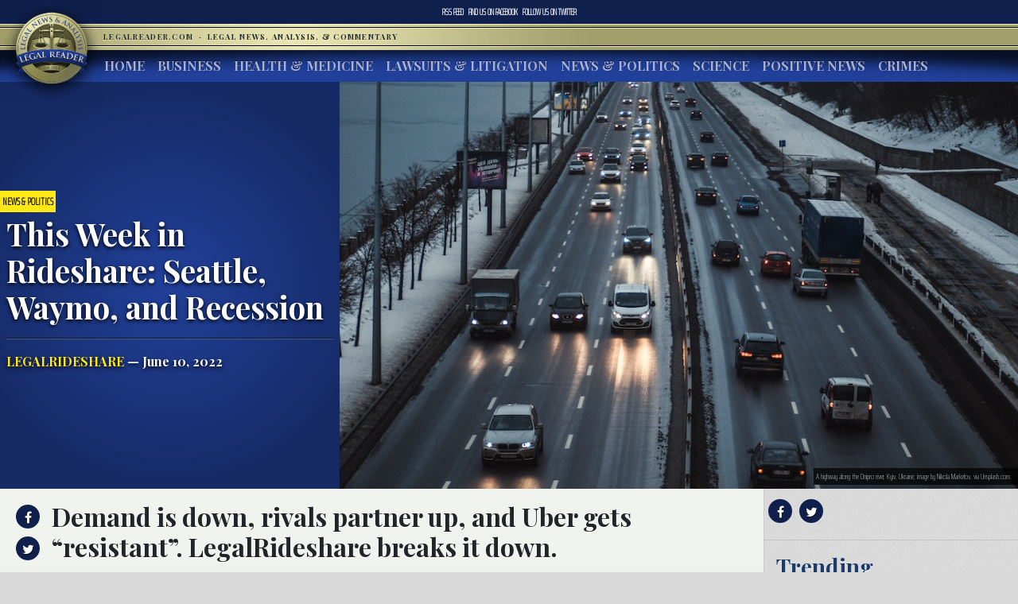

--- FILE ---
content_type: text/html; charset=UTF-8
request_url: https://www.legalreader.com/this-week-in-rideshare-seattle-waymo-and-recession/
body_size: 13136
content:

<html lang="en-US" prefix="og: http://ogp.me/ns#">
<head>
	<meta charset="UTF-8">
	<meta http-equiv="X-UA-Compatible" content="IE=edge">
	<meta name="viewport" content="width=device-width, initial-scale=1, shrink-to-fit=no">
	<meta name="mobile-web-app-capable" content="yes">
	<meta name="apple-mobile-web-app-capable" content="yes">
	<meta name="apple-mobile-web-app-title" content="Legal Reader - Legal News, Analysis, &amp; Commentary">
	<link rel="profile" href="http://gmpg.org/xfn/11">
	<link rel="pingback" href="https://www.legalreader.com/xmlrpc.php">
    <link href="https://fonts.googleapis.com/css?family=Playfair+Display:400,700|Saira+Extra+Condensed:100" rel="stylesheet">
  	<title>This Week in Rideshare: Seattle, Waymo, and Recession - Legal Reader</title>

<!-- This site is optimized with the Yoast SEO plugin v10.0.1 - https://yoast.com/wordpress/plugins/seo/ -->
<link rel="canonical" href="https://www.legalreader.com/this-week-in-rideshare-seattle-waymo-and-recession/" />
<meta property="og:locale" content="en_US" />
<meta property="og:type" content="article" />
<meta property="og:title" content="This Week in Rideshare: Seattle, Waymo, and Recession - Legal Reader" />
<meta property="og:description" content="Demand is down, rivals partner up, and Uber gets “resistant”. LegalRideshare breaks it down." />
<meta property="og:url" content="https://www.legalreader.com/this-week-in-rideshare-seattle-waymo-and-recession/" />
<meta property="og:site_name" content="Legal Reader" />
<meta property="article:tag" content="legalrideshare" />
<meta property="article:tag" content="rideshare apps" />
<meta property="article:tag" content="rideshare companies" />
<meta property="article:tag" content="rideshare safety" />
<meta property="article:tag" content="rideshare services" />
<meta property="article:tag" content="this week in rideshare" />
<meta property="article:section" content="News &amp; Politics" />
<meta property="article:published_time" content="2022-06-10T20:09:53+00:00" />
<meta property="og:image" content="https://www.legalreader.com/wp-content/uploads/2022/02/A-highway-along-the-Dnipro-river-Kyiv-Ukraine-image-by-Nikola-Markelov-via-Unsplash.com_..jpg" />
<meta property="og:image:secure_url" content="https://www.legalreader.com/wp-content/uploads/2022/02/A-highway-along-the-Dnipro-river-Kyiv-Ukraine-image-by-Nikola-Markelov-via-Unsplash.com_..jpg" />
<meta property="og:image:width" content="916" />
<meta property="og:image:height" content="1372" />
<meta property="og:image:alt" content="A highway along the Dnipro river, Kyiv, Ukraine; image by Nikola Markelov, via Unsplash.com." />
<meta name="twitter:card" content="summary_large_image" />
<meta name="twitter:description" content="Demand is down, rivals partner up, and Uber gets “resistant”. LegalRideshare breaks it down." />
<meta name="twitter:title" content="This Week in Rideshare: Seattle, Waymo, and Recession - Legal Reader" />
<meta name="twitter:image" content="https://www.legalreader.com/wp-content/uploads/2022/02/A-highway-along-the-Dnipro-river-Kyiv-Ukraine-image-by-Nikola-Markelov-via-Unsplash.com_..jpg" />
<!-- / Yoast SEO plugin. -->

<link rel='dns-prefetch' href='//www.legalreader.com' />
<link rel='dns-prefetch' href='//s.w.org' />
<link rel="alternate" type="application/rss+xml" title="Legal Reader &raquo; Feed" href="https://www.legalreader.com/feed/" />
<link rel="alternate" type="application/rss+xml" title="Legal Reader &raquo; This Week in Rideshare: Seattle, Waymo, and Recession Comments Feed" href="https://www.legalreader.com/this-week-in-rideshare-seattle-waymo-and-recession/feed/" />
		<!-- This site uses the Google Analytics by ExactMetrics plugin v6.7.0 - Using Analytics tracking - https://www.exactmetrics.com/ -->
							<script src="//www.googletagmanager.com/gtag/js?id=UA-157603311-1"  type="text/javascript" data-cfasync="false"></script>
			<script type="text/javascript" data-cfasync="false">
				var em_version = '6.7.0';
				var em_track_user = true;
				var em_no_track_reason = '';
				
								var disableStr = 'ga-disable-UA-157603311-1';

				/* Function to detect opted out users */
				function __gtagTrackerIsOptedOut() {
					return document.cookie.indexOf( disableStr + '=true' ) > - 1;
				}

				/* Disable tracking if the opt-out cookie exists. */
				if ( __gtagTrackerIsOptedOut() ) {
					window[disableStr] = true;
				}

				/* Opt-out function */
				function __gtagTrackerOptout() {
					document.cookie = disableStr + '=true; expires=Thu, 31 Dec 2099 23:59:59 UTC; path=/';
					window[disableStr] = true;
				}

				if ( 'undefined' === typeof gaOptout ) {
					function gaOptout() {
						__gtagTrackerOptout();
					}
				}
								window.dataLayer = window.dataLayer || [];
				if ( em_track_user ) {
					function __gtagTracker() {dataLayer.push( arguments );}
					__gtagTracker( 'js', new Date() );
					__gtagTracker( 'set', {
						'developer_id.dNDMyYj' : true,
						                    });
					__gtagTracker( 'config', 'UA-157603311-1', {
						forceSSL:true,					} );
										window.gtag = __gtagTracker;										(
						function () {
							/* https://developers.google.com/analytics/devguides/collection/analyticsjs/ */
							/* ga and __gaTracker compatibility shim. */
							var noopfn = function () {
								return null;
							};
							var newtracker = function () {
								return new Tracker();
							};
							var Tracker = function () {
								return null;
							};
							var p = Tracker.prototype;
							p.get = noopfn;
							p.set = noopfn;
							p.send = function (){
								var args = Array.prototype.slice.call(arguments);
								args.unshift( 'send' );
								__gaTracker.apply(null, args);
							};
							var __gaTracker = function () {
								var len = arguments.length;
								if ( len === 0 ) {
									return;
								}
								var f = arguments[len - 1];
								if ( typeof f !== 'object' || f === null || typeof f.hitCallback !== 'function' ) {
									if ( 'send' === arguments[0] ) {
										var hitConverted, hitObject = false, action;
										if ( 'event' === arguments[1] ) {
											if ( 'undefined' !== typeof arguments[3] ) {
												hitObject = {
													'eventAction': arguments[3],
													'eventCategory': arguments[2],
													'eventLabel': arguments[4],
													'value': arguments[5] ? arguments[5] : 1,
												}
											}
										}
										if ( typeof arguments[2] === 'object' ) {
											hitObject = arguments[2];
										}
										if ( typeof arguments[5] === 'object' ) {
											Object.assign( hitObject, arguments[5] );
										}
										if ( 'undefined' !== typeof (
											arguments[1].hitType
										) ) {
											hitObject = arguments[1];
										}
										if ( hitObject ) {
											action = 'timing' === arguments[1].hitType ? 'timing_complete' : hitObject.eventAction;
											hitConverted = mapArgs( hitObject );
											__gtagTracker( 'event', action, hitConverted );
										}
									}
									return;
								}

								function mapArgs( args ) {
									var gaKey, hit = {};
									var gaMap = {
										'eventCategory': 'event_category',
										'eventAction': 'event_action',
										'eventLabel': 'event_label',
										'eventValue': 'event_value',
										'nonInteraction': 'non_interaction',
										'timingCategory': 'event_category',
										'timingVar': 'name',
										'timingValue': 'value',
										'timingLabel': 'event_label',
									};
									for ( gaKey in gaMap ) {
										if ( 'undefined' !== typeof args[gaKey] ) {
											hit[gaMap[gaKey]] = args[gaKey];
										}
									}
									return hit;
								}

								try {
									f.hitCallback();
								} catch ( ex ) {
								}
							};
							__gaTracker.create = newtracker;
							__gaTracker.getByName = newtracker;
							__gaTracker.getAll = function () {
								return [];
							};
							__gaTracker.remove = noopfn;
							__gaTracker.loaded = true;
							window['__gaTracker'] = __gaTracker;
						}
					)();
									} else {
										console.log( "" );
					( function () {
							function __gtagTracker() {
								return null;
							}
							window['__gtagTracker'] = __gtagTracker;
							window['gtag'] = __gtagTracker;
					} )();
									}
			</script>
				<!-- / Google Analytics by ExactMetrics -->
				<script type="text/javascript">
			window._wpemojiSettings = {"baseUrl":"https:\/\/s.w.org\/images\/core\/emoji\/11.2.0\/72x72\/","ext":".png","svgUrl":"https:\/\/s.w.org\/images\/core\/emoji\/11.2.0\/svg\/","svgExt":".svg","source":{"concatemoji":"https:\/\/www.legalreader.com\/wp-includes\/js\/wp-emoji-release.min.js?ver=5.1.21"}};
			!function(e,a,t){var n,r,o,i=a.createElement("canvas"),p=i.getContext&&i.getContext("2d");function s(e,t){var a=String.fromCharCode;p.clearRect(0,0,i.width,i.height),p.fillText(a.apply(this,e),0,0);e=i.toDataURL();return p.clearRect(0,0,i.width,i.height),p.fillText(a.apply(this,t),0,0),e===i.toDataURL()}function c(e){var t=a.createElement("script");t.src=e,t.defer=t.type="text/javascript",a.getElementsByTagName("head")[0].appendChild(t)}for(o=Array("flag","emoji"),t.supports={everything:!0,everythingExceptFlag:!0},r=0;r<o.length;r++)t.supports[o[r]]=function(e){if(!p||!p.fillText)return!1;switch(p.textBaseline="top",p.font="600 32px Arial",e){case"flag":return s([55356,56826,55356,56819],[55356,56826,8203,55356,56819])?!1:!s([55356,57332,56128,56423,56128,56418,56128,56421,56128,56430,56128,56423,56128,56447],[55356,57332,8203,56128,56423,8203,56128,56418,8203,56128,56421,8203,56128,56430,8203,56128,56423,8203,56128,56447]);case"emoji":return!s([55358,56760,9792,65039],[55358,56760,8203,9792,65039])}return!1}(o[r]),t.supports.everything=t.supports.everything&&t.supports[o[r]],"flag"!==o[r]&&(t.supports.everythingExceptFlag=t.supports.everythingExceptFlag&&t.supports[o[r]]);t.supports.everythingExceptFlag=t.supports.everythingExceptFlag&&!t.supports.flag,t.DOMReady=!1,t.readyCallback=function(){t.DOMReady=!0},t.supports.everything||(n=function(){t.readyCallback()},a.addEventListener?(a.addEventListener("DOMContentLoaded",n,!1),e.addEventListener("load",n,!1)):(e.attachEvent("onload",n),a.attachEvent("onreadystatechange",function(){"complete"===a.readyState&&t.readyCallback()})),(n=t.source||{}).concatemoji?c(n.concatemoji):n.wpemoji&&n.twemoji&&(c(n.twemoji),c(n.wpemoji)))}(window,document,window._wpemojiSettings);
		</script>
		<style type="text/css">
img.wp-smiley,
img.emoji {
	display: inline !important;
	border: none !important;
	box-shadow: none !important;
	height: 1em !important;
	width: 1em !important;
	margin: 0 .07em !important;
	vertical-align: -0.1em !important;
	background: none !important;
	padding: 0 !important;
}
</style>
	<link rel='stylesheet' id='wp-block-library-css'  href='https://hb.wpmucdn.com/www.legalreader.com/0b4ef826-3572-4dc2-aef0-2a3ac73d22a9.css' type='text/css' media='all' />
<link rel='stylesheet' id='contact-form-7-css'  href='https://hb.wpmucdn.com/www.legalreader.com/5f8457b6-a7a6-46f8-b5ff-d20a074d87a9.css' type='text/css' media='all' />
<link rel='stylesheet' id='legalreader-styles-css'  href='https://hb.wpmucdn.com/www.legalreader.com/cb44a20c-9917-48b8-adb9-b09fdbdbd3f1.css' type='text/css' media='all' />
<link rel='stylesheet' id='font-awesome-styles-css'  href='https://hb.wpmucdn.com/www.legalreader.com/c761375b-ba92-4b57-9ac6-90f140994b40.css' type='text/css' media='all' />
<link rel='stylesheet' id='wptt_front-css'  href='https://hb.wpmucdn.com/www.legalreader.com/6f751223-c5b2-41cd-b94c-8f11b817458a.css' type='text/css' media='all' />
<script type='text/javascript'>
/* <![CDATA[ */
var exactmetrics_frontend = {"js_events_tracking":"true","download_extensions":"zip,mp3,mpeg,pdf,docx,pptx,xlsx,rar","inbound_paths":"[{\"path\":\"\\\/go\\\/\",\"label\":\"affiliate\"},{\"path\":\"\\\/recommend\\\/\",\"label\":\"affiliate\"}]","home_url":"https:\/\/www.legalreader.com","hash_tracking":"false","ua":"UA-157603311-1"};
/* ]]> */
</script>
<script type='text/javascript' src='https://hb.wpmucdn.com/www.legalreader.com/01a16485-73ab-43bc-9af1-28bf8c31c973.js'></script>
<script type='text/javascript' src='https://hb.wpmucdn.com/www.legalreader.com/0b006b77-8b11-4568-93b5-ace328cf1b4d.js'></script>
<script type='text/javascript' src='https://hb.wpmucdn.com/www.legalreader.com/a4339cf6-8f20-4273-b813-f5c7a0c5f200.js'></script>
<script type='text/javascript' src='https://hb.wpmucdn.com/www.legalreader.com/af38bcf6-2fab-468f-847a-c688e62b09fa.js'></script>
<link rel='https://api.w.org/' href='https://www.legalreader.com/wp-json/' />
<link rel="EditURI" type="application/rsd+xml" title="RSD" href="https://www.legalreader.com/xmlrpc.php?rsd" />
<link rel="wlwmanifest" type="application/wlwmanifest+xml" href="https://www.legalreader.com/wp-includes/wlwmanifest.xml" /> 
<meta name="generator" content="WordPress 5.1.21" />
<link rel='shortlink' href='https://www.legalreader.com/?p=5025357' />
<link rel="alternate" type="application/json+oembed" href="https://www.legalreader.com/wp-json/oembed/1.0/embed?url=https%3A%2F%2Fwww.legalreader.com%2Fthis-week-in-rideshare-seattle-waymo-and-recession%2F" />
<meta name="generator" content="Site Kit by Google 1.39.0" /><script type="text/javascript">//<![CDATA[
  function external_links_in_new_windows_loop() {
    if (!document.links) {
      document.links = document.getElementsByTagName('a');
    }
    var change_link = false;
    var force = '';
    var ignore = '';

    for (var t=0; t<document.links.length; t++) {
      var all_links = document.links[t];
      change_link = false;
      
      if(document.links[t].hasAttribute('onClick') == false) {
        // forced if the address starts with http (or also https), but does not link to the current domain
        if(all_links.href.search(/^http/) != -1 && all_links.href.search('www.legalreader.com') == -1 && all_links.href.search(/^#/) == -1) {
          // console.log('Changed ' + all_links.href);
          change_link = true;
        }
          
        if(force != '' && all_links.href.search(force) != -1) {
          // forced
          // console.log('force ' + all_links.href);
          change_link = true;
        }
        
        if(ignore != '' && all_links.href.search(ignore) != -1) {
          // console.log('ignore ' + all_links.href);
          // ignored
          change_link = false;
        }

        if(change_link == true) {
          // console.log('Changed ' + all_links.href);
          document.links[t].setAttribute('onClick', 'javascript:window.open(\''+all_links.href+'\'); return false;');
          document.links[t].removeAttribute('target');
        }
      }
    }
  }
  
  // Load
  function external_links_in_new_windows_load(func)
  {  
    var oldonload = window.onload;
    if (typeof window.onload != 'function'){
      window.onload = func;
    } else {
      window.onload = function(){
        oldonload();
        func();
      }
    }
  }

  external_links_in_new_windows_load(external_links_in_new_windows_loop);
  //]]></script>

<link rel="icon" href="https://www.legalreader.com/wp-content/uploads/2016/10/lr.png" sizes="32x32" />
<link rel="icon" href="https://www.legalreader.com/wp-content/uploads/2016/10/lr.png" sizes="192x192" />
<link rel="apple-touch-icon-precomposed" href="https://www.legalreader.com/wp-content/uploads/2016/10/lr.png" />
<meta name="msapplication-TileImage" content="https://www.legalreader.com/wp-content/uploads/2016/10/lr.png" />
		<style type="text/css" id="wp-custom-css">
			.featured-image-container > a {
	width: 100%;
}

.featured-image-container > span {
	width: 100%;
}		</style>
		    </head>

    <body class="post-template-default single single-post postid-5025357 single-format-standard group-blog">
        <header>
            <div class="topbar d-flex align-items-center">
                <div class="mx-auto">
                    <nav class="navbar navbar-expand">
                        <ul class="navbar-nav">
                            <li class="nav-item">
                                <a href="https://new.legalreader.com/feed/" title="Legal Reader News Feed">RSS Feed</a>
                            </li>
                            <li class="nav-item">
                                <a href="https://www.facebook.com/thelegalreader/" title="Find Legal Reader on Facebook"><span>Find us on&nbsp;</span>Facebook</a>
                            </li>
                            <li class="nav-item">
                                <a href="https://twitter.com/legal_reader" title="Follow Legal Reader on Twitter"><span>Follow us on&nbsp;</span>Twitter</a>
                            </li>
                        </ul>
                    </nav>
                </div>
            </div>
            <div class="goldbar">
                <hr>
                <div class="mx-auto">
                    <div class="p-0">
                        <button class="navbar-toggler d-inline d-md-none" type="button" data-toggle="collapse" data-target="#navbarSupportedContent" aria-controls="navbarSupportedContent" aria-expanded="false" aria-label="Toggle navigation">
                                <span class="navbar-toggler-icon"><span class="hamburger-box"><span class="hamburger-inner"><span>Menu</span></span></span></span>
                        </button>
                        <a href="/"><img src="https://www.legalreader.com/wp-content/themes/legalreader-child/i/lr_logo.png" class="lrec-logo" alt="Legal Reader - Legal News, Analysis, & Commentary"></a>
                        <div class="tagline mr-auto">
                            LegalReader.com&nbsp;<span class="d-none d-md-inline">&nbsp;&#183;&nbsp;&nbsp;</span><span class="d-block d-md-inline">Legal News, Analysis, & Commentary</span>
                        </div>
                    </div>
                </div>
                <hr>                    
            </div>
            <div class="main-menu">
                <div class="mx-auto">
                    <nav class="navbar navbar-expand-md p-0 mx-2">
                        <div class="collapse navbar-collapse" id="navbarSupportedContent">
                            <ul id="main-menu" class="navbar-nav mr-auto"><li itemscope="itemscope" itemtype="https://www.schema.org/SiteNavigationElement" id="menu-item-35111" class="menu-item menu-item-type-custom menu-item-object-custom menu-item-35111 nav-item"><a title="Home" href="/" class="nav-link">Home</a></li>
<li itemscope="itemscope" itemtype="https://www.schema.org/SiteNavigationElement" id="menu-item-6285" class="menu-item menu-item-type-taxonomy menu-item-object-category menu-item-6285 nav-item"><a title="Business" href="https://www.legalreader.com/business/" class="nav-link">Business</a></li>
<li itemscope="itemscope" itemtype="https://www.schema.org/SiteNavigationElement" id="menu-item-6286" class="menu-item menu-item-type-taxonomy menu-item-object-category menu-item-6286 nav-item"><a title="Health &amp; Medicine" href="https://www.legalreader.com/health-medicine/" class="nav-link">Health &#038; Medicine</a></li>
<li itemscope="itemscope" itemtype="https://www.schema.org/SiteNavigationElement" id="menu-item-6284" class="menu-item menu-item-type-taxonomy menu-item-object-category menu-item-6284 nav-item"><a title="Lawsuits &amp; Litigation" href="https://www.legalreader.com/lawsuits-litigation/" class="nav-link">Lawsuits &#038; Litigation</a></li>
<li itemscope="itemscope" itemtype="https://www.schema.org/SiteNavigationElement" id="menu-item-6283" class="menu-item menu-item-type-taxonomy menu-item-object-category current-post-ancestor current-menu-parent current-post-parent active menu-item-6283 nav-item"><a title="News &amp; Politics" href="https://www.legalreader.com/news-politics/" class="nav-link">News &#038; Politics</a></li>
<li itemscope="itemscope" itemtype="https://www.schema.org/SiteNavigationElement" id="menu-item-46594" class="menu-item menu-item-type-taxonomy menu-item-object-category menu-item-46594 nav-item"><a title="Science" href="https://www.legalreader.com/science/" class="nav-link">Science</a></li>
<li itemscope="itemscope" itemtype="https://www.schema.org/SiteNavigationElement" id="menu-item-1337616" class="menu-item menu-item-type-taxonomy menu-item-object-category menu-item-1337616 nav-item"><a title="Positive News" href="https://www.legalreader.com/positive-news/" class="nav-link">Positive News</a></li>
<li itemscope="itemscope" itemtype="https://www.schema.org/SiteNavigationElement" id="menu-item-10506423" class="menu-item menu-item-type-taxonomy menu-item-object-category menu-item-10506423 nav-item"><a title="Crimes" href="https://www.legalreader.com/crimes/" class="nav-link">Crimes</a></li>
</ul>                            <hr class="d-block d-md-none dark-blue" />
                            <form class="form-inline my-2 my-lg-0 d-block d-md-none" method="get">
                                <input class="form-control mr-sm-2" type="search" placeholder="Search" aria-label="Search" name="s">
                                <button class="btn btn-outline-success my-2 my-sm-0" type="submit">Search</button>
                            </form>
                        </div>
                    </nav>
            </div>
        </header>			<main class="site-main" id="main">

				
					<div class="article-header above-fold container-fluid">
	<header class="row above-fold"  id="post-5025357">
		<div class="headline col-md-4 p-0 d-flex">
		<div class="align-self-center">
			<a href="https://www.legalreader.com/news-politics/"><span class="tag">News &amp; Politics</span></a>
				<div class="p-2">
					<h1 class="entry-title">This Week in Rideshare: Seattle, Waymo, and Recession</h1>					<hr>
					<a href="https://www.legalreader.com/author/legalrideshare/" title="Posts by LegalRideshare" rel="author" class="author">LegalRideshare</a> &mdash;
					June 10, 2022				</div>
			</div>
		</div>
		<div class="col-md-8 order-first order-md-2 p-0 d-flex featured-image-container">
			<span><img width="916" height="1372" src="https://www.legalreader.com/wp-content/uploads/2022/02/A-highway-along-the-Dnipro-river-Kyiv-Ukraine-image-by-Nikola-Markelov-via-Unsplash.com_..jpg" class="img-fluid wp-post-image" alt="A highway along the Dnipro river, Kyiv, Ukraine; image by Nikola Markelov, via Unsplash.com." /></span>
			<div class="lr-img-attrib">A highway along the Dnipro river, Kyiv, Ukraine; image by Nikola Markelov, via Unsplash.com.</div>
		</div>
	</header>
</div>

<div class="container-fluid">
<div class="row article-container">
	<div class="article-text col-md-9 p-0">
		<div>
			<div class="share">
				<ul>
					<li><a href="https://www.facebook.com/sharer/sharer.php?href=https://www.legalreader.com/this-week-in-rideshare-seattle-waymo-and-recession/" title="Share on facebook"><i class="fa fa-facebook"></i><span>Share on Facebook</span></a></li>
					<li><a href="https://twitter.com/home?status=This Week in Rideshare: Seattle, Waymo, and Recession https://www.legalreader.com/this-week-in-rideshare-seattle-waymo-and-recession/" title="Share on twitter"><i class="fa fa-twitter"></i><span>Tweet this Story</span></a></li>
					<!-- <li><a href="https://plus.google.com/share?url=This Week in Rideshare: Seattle, Waymo, and Recession https://www.legalreader.com/this-week-in-rideshare-seattle-waymo-and-recession/" title="Share on Google+"><i class="fa fa-google-plus"></i><span>Share on Google+</span></a></li> -->
				</ul>
			</div>
			<div class="py-3 container-fluid article-body">
								<h2><p>Demand is down, rivals partner up, and Uber gets “resistant”. LegalRideshare breaks it down.</p>
</h2>
				<hr>
								<p>Slow business, new teams, help for Ukraine, and rider ratings. It&#8217;s all here in This Week in Rideshare.</p>
<p id="dcc1" class="ke kf ii bn kg kh ki kj kk kl km kn ko kp kq kr ks kt ku kv kw kx ky kz la lb gj"><strong>MONDAY 6/6/22</strong></p>
<p id="e58e" class="pw-post-body-paragraph jf jg ii jh b ji jj jk jl jm jn jo jp jq jr js jt ju jv jw jx jy jz ka kb kc ib gj" data-selectable-paragraph="">It appears rider demand in Seattle hasn’t returned. Seattle Times <a class="au kd" href="https://www.seattletimes.com/seattle-news/transportation/seattle-area-demand-for-uber-lyft-still-not-back-up-to-speed-an-outlier-in-the-u-s/" target="_blank" rel="noopener ugc nofollow noreferrer">reported</a>:</p>
<blockquote class="lo lp lq">
<p id="e637" class="jf jg lr jh b ji jj jk jl jm jn jo jp ls jr js jt lt jv jw jx lu jz ka kb kc ib gj" data-selectable-paragraph="">If it feels to Gahayr and his fellow Seattle-area drivers like the passengers haven’t returned, it’s because they haven’t. In the first quarter of 2022, drivers for Uber and Lyft provided around 3.3 million rides in King County, according to data provided by the Seattle Department of Finance and Administrative Services through a public records request. That’s just 36% of the companies’ combined 2019 peak of 9.3 million rides.</p>
<p id="d65d" class="jf jg lr jh b ji jj jk jl jm jn jo jp ls jr js jt lt jv jw jx lu jz ka kb kc ib gj" data-selectable-paragraph="">Trips have rebounded some from the depths of the pandemic, when the region saw only 1.3 million rides in the second quarter of 2020. But for most of 2021 and into 2022, trips have plateaued.</p>
</blockquote>
<p class="ke kf ii bn kg kh ki kj kk kl km kn ko kp kq kr ks kt ku kv kw kx ky kz la lb gj"><strong>TUESDAY 6/7/22</strong></p>
<figure id="attachment_4230293" aria-describedby="caption-attachment-4230293" style="width: 300px" class="wp-caption alignright"><a href="https://www.legalreader.com/wp-content/uploads/2022/03/Semi-truck-on-freeway-image-by-lpdesigns-via-Pxhere.com-public-domain..jpg"><img class="wp-image-4230293" src="https://www.legalreader.com/wp-content/uploads/2022/03/Semi-truck-on-freeway-image-by-lpdesigns-via-Pxhere.com-public-domain..jpg" alt="Semi-truck on freeway; image by lpdesigns, via Pxhere.com, public domain." width="300" height="198" /></a><figcaption id="caption-attachment-4230293" class="wp-caption-text">Semi-truck on freeway; image by lpdesigns, via Pxhere.com, public domain.</figcaption></figure>
<p id="7951" class="pw-post-body-paragraph jf jg ii jh b ji lv jk jl jm lw jo jp jq lx js jt ju ly jw jx jy lz ka kb kc ib gj" data-selectable-paragraph="">Once AV rivals…now partners: Waymo and Uber team up. The Verge <a class="au kd" href="https://www.theverge.com/2022/6/7/23156674/waymo-via-uber-freight-autonomous-truck-deal?fbclid=IwAR33AvMf5q0El9XEJbuLtr26l-j1UEzlkMUtH5Q2R-f_ISs4SwQFG0o-bSY" target="_blank" rel="noopener ugc nofollow noreferrer">reported</a>:</p>
<blockquote class="lo lp lq">
<p id="8f2c" class="jf jg lr jh b ji jj jk jl jm jn jo jp ls jr js jt lt jv jw jx lu jz ka kb kc ib gj" data-selectable-paragraph="">Waymo and Uber, former legal foes and bitter rivals in the autonomous vehicle space, are teaming up to speed up the adoption of driverless trucks. Waymo is integrating Uber Freight, the ride-hail company’s truck brokerage, into the technology that powers its autonomous big rigs.</p>
<p class="jf jg lr jh b ji jj jk jl jm jn jo jp ls jr js jt lt jv jw jx lu jz ka kb kc ib gj" data-selectable-paragraph="">Waymo describes the team-up as a “deep integration” of each company’s products, including a jointly developed “product roadmap” to outline how autonomous trucks will get deployed on Uber’s network once they are commercial ready. Until then, Waymo says it will use Uber Freight with its own test fleet to better understand how driverless trucks will receive and accept delivery orders.</p>
</blockquote>
<p id="f99d" class="ke kf ii bn kg kh ki kj kk kl km kn ko kp kq kr ks kt ku kv kw kx ky kz la lb gj"><strong>WEDNESDAY 6/8/22</strong></p>
<p id="33a0" class="pw-post-body-paragraph jf jg ii jh b ji jj jk jl jm jn jo jp jq jr js jt ju jv jw jx jy jz ka kb kc ib gj" data-selectable-paragraph="">Uber creates a special delivery service to help aid Ukraine. BBC <a class="au kd" href="https://www.bbc.com/news/technology-61717071" target="_blank" rel="noopener ugc nofollow noreferrer">reported</a>:</p>
<blockquote class="lo lp lq">
<p id="2bcd" class="jf jg lr jh b ji jj jk jl jm jn jo jp ls jr js jt lt jv jw jx lu jz ka kb kc ib gj" data-selectable-paragraph=""><strong class="jh ij">Uber has built a “private-label” version of its delivery platform to help the United Nations deliver food and water supplies to war-torn areas of Ukraine.</strong></p>
<p id="a27b" class="jf jg lr jh b ji jj jk jl jm jn jo jp ls jr js jt lt jv jw jx lu jz ka kb kc ib gj" data-selectable-paragraph="">It’s a bespoke version of the Uber Direct delivery platform which is available commercially — big name customers include Apple and Tesco. Usually, businesses pay Uber a commission per delivery for the service, but the WFP is not being charged.</p>
<p id="d44a" class="jf jg lr jh b ji jj jk jl jm jn jo jp ls jr js jt lt jv jw jx lu jz ka kb kc ib gj" data-selectable-paragraph="">It can use the software to co-ordinate distribution, and track deliveries and drivers within a 100km range of its warehouses.</p>
<p id="5142" class="jf jg lr jh b ji jj jk jl jm jn jo jp ls jr js jt lt jv jw jx lu jz ka kb kc ib gj" data-selectable-paragraph="">The scheme is being trialled in the central city of Dnipro. The hope is that it will be rolled out later across four other cities: Lviv, Vinnytsia, Kyiv and Chernivtsi.</p>
</blockquote>
<p id="9185" class="ke kf ii bn kg kh mh kj kk kl mi kn ko kp mj kr ks kt mk kv kw kx ml kz la lb gj"><strong>THURSDAY 6/9/22</strong></p>
<p id="fc8b" class="pw-post-body-paragraph jf jg ii jh b ji jj jk jl jm jn jo jp jq jr js jt ju jv jw jx jy jz ka kb kc ib gj" data-selectable-paragraph="">Uber is apparently “recession resistant”. Bloomberg <a class="au kd" href="https://www.bloomberg.com/news/articles/2022-06-08/uber-ceo-says-company-is-recession-resistant-sees-no-job-cuts" target="_blank" rel="noopener ugc nofollow noreferrer">adds</a>:</p>
<blockquote class="lo lp lq">
<p id="3724" class="jf jg lr jh b ji jj jk jl jm jn jo jp ls jr js jt lt jv jw jx lu jz ka kb kc ib gj" data-selectable-paragraph=""><a class="au kd" href="https://www.bloomberg.com/quote/UBER:US" target="_blank" rel="noopener ugc nofollow noreferrer">Uber Technologies Inc.</a> Chief Executive Officer Dara Khosrowshahi said the company is “recession resistant” and doesn’t see a need for job cuts, even as market volatility and the prospect of a global recession loom over technology companies.</p>
<p id="9f35" class="jf jg lr jh b ji jj jk jl jm jn jo jp ls jr js jt lt jv jw jx lu jz ka kb kc ib gj" data-selectable-paragraph="">“The signal on the street is things are really strong and the spend on services continues to be quite robust,” Khosrowshahi said during an interview Wednesday at the Bloomberg Technology Summit.</p>
<p id="6bc6" class="jf jg lr jh b ji jj jk jl jm jn jo jp ls jr js jt lt jv jw jx lu jz ka kb kc ib gj" data-selectable-paragraph="">The optimistic tone comes after Khosrowshahi told staff in May that the ride-hailing giant would “treat hiring as a privilege and be deliberate about when and where we add headcount.” Rival <a class="au kd" href="https://www.bloomberg.com/quote/LYFT:US" target="_blank" rel="noopener ugc nofollow noreferrer">Lyft Inc.</a> also said it <a class="au kd" href="https://www.bloomberg.com/news/articles/2022-05-24/lyft-to-slow-hiring-and-cut-costs-in-face-of-market-volatility" target="_blank" rel="noopener ugc nofollow noreferrer">plans</a> to significantly slow hiring and cut costs.</p>
</blockquote>
<p id="9918" class="ke kf ii bn kg kh ki kj kk kl km kn ko kp kq kr ks kt ku kv kw kx ky kz la lb gj"><strong>FRIDAY 6/10/22</strong></p>
<p id="682e" class="pw-post-body-paragraph jf jg ii jh b ji lv jk jl jm lw jo jp jq lx js jt ju ly jw jx jy lz ka kb kc ib gj" data-selectable-paragraph="">Should riders care about their ratings? The answer is yes. Yahoo! finances <a class="au kd" href="https://finance.yahoo.com/news/why-uber-riders-absolutely-care-204300776.html" target="_blank" rel="noopener ugc nofollow noreferrer">adds</a>:</p>
<blockquote class="lo lp lq">
<p id="f8fc" class="jf jg lr jh b ji jj jk jl jm jn jo jp ls jr js jt lt jv jw jx lu jz ka kb kc ib gj" data-selectable-paragraph="">Just as you can see a driver’s rating before they pick you up, drivers will see your rating before they decide to take your ride request. The higher your rating is, the more likely you are to be a good passenger and one that the driver wouldn’t mind having in their car. That also means if you have a low rating, it may be difficult for you to have a driver accept your request.</p>
<p id="017e" class="jf jg lr jh b ji jj jk jl jm jn jo jp ls jr js jt lt jv jw jx lu jz ka kb kc ib gj" data-selectable-paragraph="">Be aware that a driver has to give you a rating before they can accept their next ride request, so the rating will be up-to-date with your most recent ride. Also remember that drivers do not have to explain why they gave you a particular rating. So while you may see your rating fluctuate depending on your rides, you won’t know why a driver pushed your rating lower.</p>
</blockquote>
<p data-selectable-paragraph="">LegalReader thanks our friends at <a href="https://legalrideshare.medium.com">LegalRideshare</a> for permission to share this news. The original piece is <a href="https://legalrideshare.medium.com/this-week-in-rideshare-seattle-waymo-and-recession-600dcf3b51f0">here</a>.</p>
			</div>
		</div>
		<div>
			<div class="comments-container">
				<h3>Join the conversation!</h3>
				<div id="comments" class="comments-area">
	<div id="disqus_thread"></div>
	<!-- pipDisqus -->
	<script defer>
	var disqus_config = function () {
		this.page.url = "https://www.legalreader.com/this-week-in-rideshare-seattle-waymo-and-recession/";
		this.page.identifier = "5025357 https://www.legalreader.com/?p=5025357";
		this.page.title = "This Week in Rideshare: Seattle, Waymo, and Recession";
	};
	(function() {
		var d = document, s = d.createElement('script');
		s.src = 'https://legalreader-1.disqus.com/embed.js';
		s.defer = 'defer';
		s.setAttribute('data-timestamp', +new Date());
		(d.head || d.body).appendChild(s);
	})();
	</script>
	<noscript>Please enable JavaScript to view comments powered by Disqus.</noscript>
</div>			</div>
		</div>
	</div>
	<div class="col-md-3 right-sidebar">
		<section class="sidebar py-2">
			<div class="share">
			<a href="https://www.facebook.com/sharer/sharer.php?href=https://www.legalreader.com/this-week-in-rideshare-seattle-waymo-and-recession/" title="Share on facebook"><i class="fa fa-facebook"></i></a>
			<a href="https://twitter.com/home?status=This Week in Rideshare: Seattle, Waymo, and Recession https://www.legalreader.com/this-week-in-rideshare-seattle-waymo-and-recession/" title="Share on twitter"><i class="fa fa-twitter"></i></a>
			<!-- <a href="https://plus.google.com/share?url=This Week in Rideshare: Seattle, Waymo, and Recession https://www.legalreader.com/this-week-in-rideshare-seattle-waymo-and-recession/" title="Share on Google+"><i class="fa fa-google-plus"></i></a> -->
			<hr>
			</div>
			<div class="trending">
				<h3>Trending</h3>
				<ul>
										<a href="https://www.legalreader.com/blog-vs-youtube-over-other-websites-how-to-choose/">
					<li>
						Blog vs YouTube Over Other Websites: How to Choose					</li>
					</a>
										<a href="https://www.legalreader.com/investigation-goodyear-dunlop-d402-motorcycle-accidents/">
					<li>
						Investigation Reveals Goodyear&#8217;s Dunlop D402 Tires Have Caused Dozens of Motorcycle Accidents					</li>
					</a>
										<a href="https://www.legalreader.com/ghostbed-vs-purple-mattress-lawsuit/">
					<li>
						Behind the Story of Ghostbed vs. Purple Mattress Lawsuit					</li>
					</a>
										<a href="https://www.legalreader.com/cassava-bags-green/">
					<li>
						How Green Are Those New Cassava Bags?					</li>
					</a>
										<a href="https://www.legalreader.com/hutchins-family-will-likely-file-a-wrongful-death-lawsuit/">
					<li>
						Hutchins&#8217; Family Will Likely File a Wrongful Death Lawsuit					</li>
					</a>
									</ul>
			</div>
		</section>
	</div>
</div>
	</div>
	<footer class="entry-footer">
	 <div class="container-fluid">
        <div class="byline"><img alt='' src='https://www.legalreader.com/wp-content/uploads/2020/09/Screen-Shot-2020-09-04-at-4.07.59-PM.png' srcset='https://www.legalreader.com/wp-content/uploads/2020/09/Screen-Shot-2020-09-04-at-4.07.59-PM.png 2x' class='avatar avatar-300 photo' height='300' width='300' />    <h3>About LegalRideshare</h3>
    <p><a href="https://legalrideshare.com">LegalRideshare</a> is the first law firm in the United States to focus exclusively on Uber®, Lyft®, gig workers, bikeshare and e-scooter accidents and injuries.</p>
    <hr>
    <a href="https://www.legalreader.com/author/legalrideshare/" class="btn btn-primary" title="Read more articles by LegalRideshare">Read more articles by LegalRideshare</a>
    </div>
</div>
    	            <nav class="container-fluid navigation post-navigation">
                <h2 class="sr-only">Post navigation</h2>
                <hr>
                <div class="row nav-links justify-content-between">
                    <span class="nav-previous"><a href="https://www.legalreader.com/steps-to-take-after-being-wrongfully-terminated-from-your-job/" rel="prev"><i class="fa fa-angle-left"></i>&nbsp;Steps to Take after Being Wrongfully Terminated from Your Job</a></span><span class="nav-next"><a href="https://www.legalreader.com/judge-cites-attorney-misconduct-dismisses-ronaldo-sex-assault-lawsuit/" rel="next">Judge Cites Attorney Misconduct, Dismisses Ronaldo Sex Assault Lawsuit&nbsp;<i class="fa fa-angle-right"></i></a></span>                </div><!-- .nav-links -->
            </nav><!-- .navigation -->

    	<div class="tags-links"><a href="https://www.legalreader.com/./legalrideshare/" rel="tag">legalrideshare</a><a href="https://www.legalreader.com/./rideshare-apps/" rel="tag">rideshare apps</a><a href="https://www.legalreader.com/./rideshare-companies/" rel="tag">rideshare companies</a><a href="https://www.legalreader.com/./rideshare-safety/" rel="tag">rideshare safety</a><a href="https://www.legalreader.com/./rideshare-services/" rel="tag">rideshare services</a><a href="https://www.legalreader.com/./this-week-in-rideshare/" rel="tag">this week in rideshare</a></div>
	</footer><!-- .entry-footer -->

						
					
				
			</main><!-- #main -->



        <footer class="site-footer" id="colophon">
            <div class="goldbar"><hr><div class="tagline">Legal News, Analysis, & Commentary</div><hr></div>
            <div class="footer-info">
                <div class="row">
                    <div class="col-md-12">
                        <h1>About Legal Reader</h1>
                        <p>Legal Reader is devoted to protecting consumers. We take pride in exposing the hypocrisy of corporations, other organizations, and individuals whose actions put innocent people in harm’s way. We are unapologetic in our dedication to informing the public and unafraid to call out those who are more focused on profits than people’s safety.</p>
                        <a href="/about/" title="About Legal Reader">Read more</a>
                    </div>
                </div>
            </div>
            <div class="copyright"><span>&copy; 2000-2026</span>&nbsp;LegalReader.com</div>
        </footer>
        <script type='text/javascript'>
/* <![CDATA[ */
var wpcf7 = {"apiSettings":{"root":"https:\/\/www.legalreader.com\/wp-json\/contact-form-7\/v1","namespace":"contact-form-7\/v1"},"cached":"1"};
/* ]]> */
</script>
<script type='text/javascript' src='https://hb.wpmucdn.com/www.legalreader.com/3e288156-0afd-4ca9-89c7-a7bfdc18469f.js'></script>
<script type='text/javascript' src='https://hb.wpmucdn.com/www.legalreader.com/2d790e5a-97a2-42fb-9033-d82390bdefec.js'></script>
<script type='text/javascript' src='https://hb.wpmucdn.com/www.legalreader.com/c33c1719-3a6d-48e3-83c9-b7bd3558f907.js'></script>
<script type='text/javascript' src='https://www.legalreader.com/wp-includes/js/wp-embed.min.js?ver=5.1.21'></script>
	<script id="dsq-count-scr" src="https://legalreader-1.disqus.com/count.js" async defer></script>
	    </body>
</html>

--- FILE ---
content_type: image/svg+xml
request_url: https://www.legalreader.com/wp-content/themes/legalreader-child/i/dark-blue-hr.svg
body_size: 281
content:
<?xml version="1.0" encoding="utf-8"?>
<svg version="1.0" id="Layer_1" xmlns="http://www.w3.org/2000/svg" xmlns:xlink="http://www.w3.org/1999/xlink" x="0px" y="0px"
	 viewBox="0 0 468 10" style="enable-background:new 0 0 468 10;" xml:space="preserve" preserveAspectRatio="none">
<style type="text/css">
	.st0{fill:#10204d;}
</style>
<path class="st0" d="M0,5c39-2.1,78-3.2,117-3.9C156,0.4,195,0,234,0c39,0,78,0.4,117,1.1c39,0.7,78,1.8,117,3.9
	c-39,2.1-78,3.2-117,3.9C312,9.6,273,10,234,10c-39,0-78-0.4-117-1.1C78,8.2,39,7.1,0,5z"/>
</svg>
